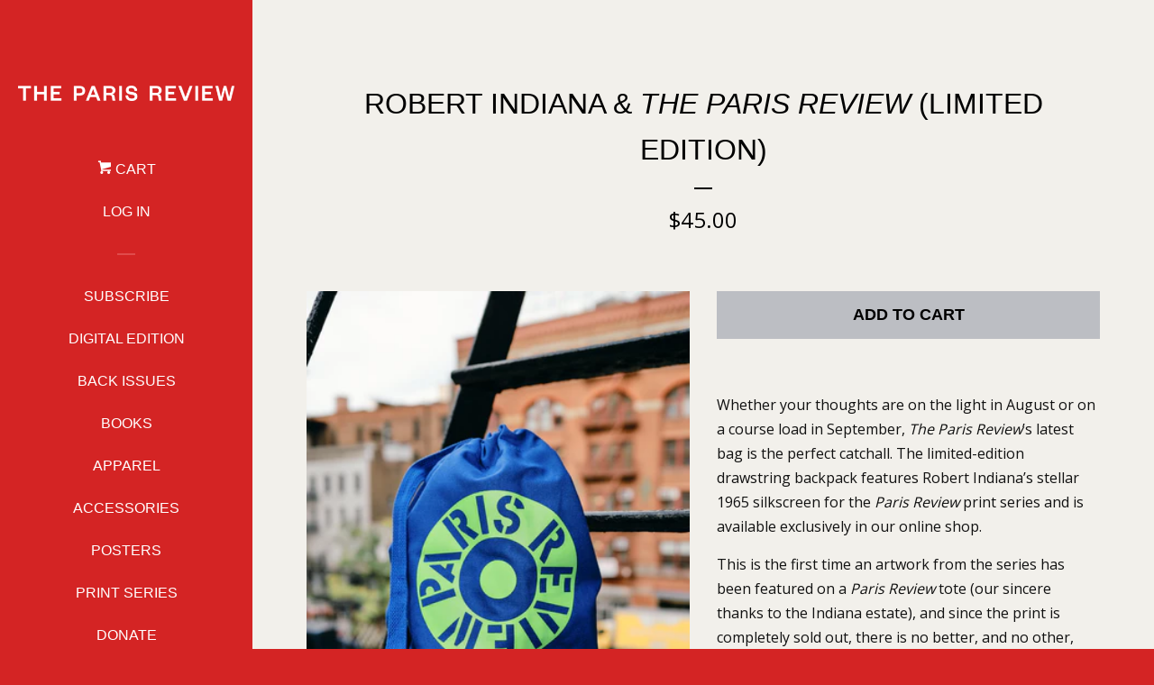

--- FILE ---
content_type: text/html; charset=utf-8
request_url: https://store.theparisreview.org/products/new-limited-edition-bag-robert-indiana-the-paris-review?utm_source=The+Paris+Review+Newsletter&utm_campaign=b7a2e33a99-EMAIL_CAMPAIGN_2019_08_15_06_27&utm_medium=email&utm_term=0_35491ea532-b7a2e33a99-55518725&mc_cid=b7a2e33a99&mc_eid=d83a869fb4
body_size: 19043
content:

<!doctype html>
<!--[if lt IE 7]><html class="no-js lt-ie9 lt-ie8 lt-ie7" lang="en"> <![endif]-->
<!--[if IE 7]><html class="no-js lt-ie9 lt-ie8" lang="en"> <![endif]-->
<!--[if IE 8]><html class="no-js lt-ie9" lang="en"> <![endif]-->
<!--[if IE 9 ]><html class="ie9 no-js"> <![endif]-->
<!--[if (gt IE 9)|!(IE)]><!--> <html class="no-js"> <!--<![endif]-->
<head>

  <!-- Basic page needs ================================================== -->
  <meta charset="utf-8">
  <meta http-equiv="X-UA-Compatible" content="IE=edge,chrome=1">
  <meta name="google-site-verification" content="RaWrl18Z5XCwgjm6mahSFfLf9nsJ6yoNhw-7b0fCXuQ" />

  
  <link rel="shortcut icon" href="//store.theparisreview.org/cdn/shop/t/5/assets/favicon.png?v=180687626900420326701478019479" type="image/png" />
  

  <!-- Title and description ================================================== -->
  <title>
  Robert Indiana &amp;amp; The Paris Review (Limited Edition)
  </title>

  
  <meta name="description" content="Whether your thoughts are on the light in August or on a course load in September, The Paris Review’s latest bag is the perfect catchall. The limited-edition drawstring backpack features Robert Indiana’s stellar 1965 silkscreen for the Paris Review print series and is available exclusively in our online shop. This is t">
  

  <!-- Product meta ================================================== -->
  

  <meta property="og:type" content="product">
  <meta property="og:title" content="Robert Indiana &amp; The Paris Review (Limited Edition)">
  
  <meta property="og:image" content="http://store.theparisreview.org/cdn/shop/files/SRossi_TPR_231106_77_grande.jpg?v=1699571275">
  <meta property="og:image:secure_url" content="https://store.theparisreview.org/cdn/shop/files/SRossi_TPR_231106_77_grande.jpg?v=1699571275">
  
  <meta property="og:image" content="http://store.theparisreview.org/cdn/shop/files/SRossi_TPR_231106_78_grande.jpg?v=1699571274">
  <meta property="og:image:secure_url" content="https://store.theparisreview.org/cdn/shop/files/SRossi_TPR_231106_78_grande.jpg?v=1699571274">
  
  <meta property="og:price:amount" content="45.00">
  <meta property="og:price:currency" content="USD">


  <meta property="og:description" content="Whether your thoughts are on the light in August or on a course load in September, The Paris Review’s latest bag is the perfect catchall. The limited-edition drawstring backpack features Robert Indiana’s stellar 1965 silkscreen for the Paris Review print series and is available exclusively in our online shop. This is t">

  <meta property="og:url" content="https://store.theparisreview.org/products/new-limited-edition-bag-robert-indiana-the-paris-review">
  <meta property="og:site_name" content="The Paris Review">

  



  <meta name="twitter:site" content="@">


  <meta name="twitter:card" content="product">
  <meta name="twitter:title" content="Robert Indiana & <i>The Paris Review</i> (Limited Edition)">
  <meta name="twitter:description" content="Whether your thoughts are on the light in August or on a course load in September, The Paris Review’s latest bag is the perfect catchall. The limited-edition drawstring backpack features Robert Indiana’s stellar 1965 silkscreen for the Paris Review print series and is available exclusively in our online shop. This is the first time an artwork from the series has been featured on a Paris Review tote (our sincere thanks to the Indiana estate), and since the print is completely sold out, there is no better, and no other, way to bring home this piece of the magazine’s history. The bag is sturdy canvas duck with poly web straps and is 10&quot;w x 16&quot;h, with plenty of room for your gym shoes, a towel, and a book, or your lit crit 101 reading list. Whatever your cargo, the draw-top bag">
  <meta name="twitter:image" content="https://store.theparisreview.org/cdn/shop/files/SRossi_TPR_231106_77_medium.jpg?v=1699571275">
  <meta name="twitter:image:width" content="240">
  <meta name="twitter:image:height" content="240">
  <meta name="twitter:label1" content="Price">
  <meta name="twitter:data1" content="$45.00 USD">
  
  <meta name="twitter:label2" content="Brand">
  <meta name="twitter:data2" content="The Paris Review">
  



  <!-- Helpers ================================================== -->
  <link rel="canonical" href="https://store.theparisreview.org/products/new-limited-edition-bag-robert-indiana-the-paris-review">
  <meta name="viewport" content="width=device-width, initial-scale=1">

  
    <!-- Ajaxify Cart Plugin ================================================== -->
    <link href="//store.theparisreview.org/cdn/shop/t/5/assets/ajaxify.scss.css?v=125799046330478647641725564545" rel="stylesheet" type="text/css" media="all" />
  

  <!-- CSS ================================================== -->
  <link href="//store.theparisreview.org/cdn/shop/t/5/assets/timber.scss.css?v=29644432429687725041725564545" rel="stylesheet" type="text/css" media="all" />
  
  
  
  <link href="//fonts.googleapis.com/css?family=Open+Sans:400,700" rel="stylesheet" type="text/css" media="all" />




  <!-- Header hook for plugins ================================================== -->
  <script>window.performance && window.performance.mark && window.performance.mark('shopify.content_for_header.start');</script><meta id="shopify-digital-wallet" name="shopify-digital-wallet" content="/534582/digital_wallets/dialog">
<meta name="shopify-checkout-api-token" content="9db2a7100c764312fbad25f2919576c0">
<meta id="in-context-paypal-metadata" data-shop-id="534582" data-venmo-supported="false" data-environment="production" data-locale="en_US" data-paypal-v4="true" data-currency="USD">
<link rel="alternate" type="application/json+oembed" href="https://store.theparisreview.org/products/new-limited-edition-bag-robert-indiana-the-paris-review.oembed">
<script async="async" src="/checkouts/internal/preloads.js?locale=en-US"></script>
<link rel="preconnect" href="https://shop.app" crossorigin="anonymous">
<script async="async" src="https://shop.app/checkouts/internal/preloads.js?locale=en-US&shop_id=534582" crossorigin="anonymous"></script>
<script id="apple-pay-shop-capabilities" type="application/json">{"shopId":534582,"countryCode":"US","currencyCode":"USD","merchantCapabilities":["supports3DS"],"merchantId":"gid:\/\/shopify\/Shop\/534582","merchantName":"The Paris Review","requiredBillingContactFields":["postalAddress","email"],"requiredShippingContactFields":["postalAddress","email"],"shippingType":"shipping","supportedNetworks":["visa","masterCard","amex","discover","elo","jcb"],"total":{"type":"pending","label":"The Paris Review","amount":"1.00"},"shopifyPaymentsEnabled":true,"supportsSubscriptions":true}</script>
<script id="shopify-features" type="application/json">{"accessToken":"9db2a7100c764312fbad25f2919576c0","betas":["rich-media-storefront-analytics"],"domain":"store.theparisreview.org","predictiveSearch":true,"shopId":534582,"locale":"en"}</script>
<script>var Shopify = Shopify || {};
Shopify.shop = "theparisreview.myshopify.com";
Shopify.locale = "en";
Shopify.currency = {"active":"USD","rate":"1.0"};
Shopify.country = "US";
Shopify.theme = {"name":"tpr-new-tierradev-myshopify-com-pop - LIVE","id":29909121,"schema_name":null,"schema_version":null,"theme_store_id":null,"role":"main"};
Shopify.theme.handle = "null";
Shopify.theme.style = {"id":null,"handle":null};
Shopify.cdnHost = "store.theparisreview.org/cdn";
Shopify.routes = Shopify.routes || {};
Shopify.routes.root = "/";</script>
<script type="module">!function(o){(o.Shopify=o.Shopify||{}).modules=!0}(window);</script>
<script>!function(o){function n(){var o=[];function n(){o.push(Array.prototype.slice.apply(arguments))}return n.q=o,n}var t=o.Shopify=o.Shopify||{};t.loadFeatures=n(),t.autoloadFeatures=n()}(window);</script>
<script>
  window.ShopifyPay = window.ShopifyPay || {};
  window.ShopifyPay.apiHost = "shop.app\/pay";
  window.ShopifyPay.redirectState = null;
</script>
<script id="shop-js-analytics" type="application/json">{"pageType":"product"}</script>
<script defer="defer" async type="module" src="//store.theparisreview.org/cdn/shopifycloud/shop-js/modules/v2/client.init-shop-cart-sync_WVOgQShq.en.esm.js"></script>
<script defer="defer" async type="module" src="//store.theparisreview.org/cdn/shopifycloud/shop-js/modules/v2/chunk.common_C_13GLB1.esm.js"></script>
<script defer="defer" async type="module" src="//store.theparisreview.org/cdn/shopifycloud/shop-js/modules/v2/chunk.modal_CLfMGd0m.esm.js"></script>
<script type="module">
  await import("//store.theparisreview.org/cdn/shopifycloud/shop-js/modules/v2/client.init-shop-cart-sync_WVOgQShq.en.esm.js");
await import("//store.theparisreview.org/cdn/shopifycloud/shop-js/modules/v2/chunk.common_C_13GLB1.esm.js");
await import("//store.theparisreview.org/cdn/shopifycloud/shop-js/modules/v2/chunk.modal_CLfMGd0m.esm.js");

  window.Shopify.SignInWithShop?.initShopCartSync?.({"fedCMEnabled":true,"windoidEnabled":true});

</script>
<script>
  window.Shopify = window.Shopify || {};
  if (!window.Shopify.featureAssets) window.Shopify.featureAssets = {};
  window.Shopify.featureAssets['shop-js'] = {"shop-cart-sync":["modules/v2/client.shop-cart-sync_DuR37GeY.en.esm.js","modules/v2/chunk.common_C_13GLB1.esm.js","modules/v2/chunk.modal_CLfMGd0m.esm.js"],"init-fed-cm":["modules/v2/client.init-fed-cm_BucUoe6W.en.esm.js","modules/v2/chunk.common_C_13GLB1.esm.js","modules/v2/chunk.modal_CLfMGd0m.esm.js"],"shop-toast-manager":["modules/v2/client.shop-toast-manager_B0JfrpKj.en.esm.js","modules/v2/chunk.common_C_13GLB1.esm.js","modules/v2/chunk.modal_CLfMGd0m.esm.js"],"init-shop-cart-sync":["modules/v2/client.init-shop-cart-sync_WVOgQShq.en.esm.js","modules/v2/chunk.common_C_13GLB1.esm.js","modules/v2/chunk.modal_CLfMGd0m.esm.js"],"shop-button":["modules/v2/client.shop-button_B_U3bv27.en.esm.js","modules/v2/chunk.common_C_13GLB1.esm.js","modules/v2/chunk.modal_CLfMGd0m.esm.js"],"init-windoid":["modules/v2/client.init-windoid_DuP9q_di.en.esm.js","modules/v2/chunk.common_C_13GLB1.esm.js","modules/v2/chunk.modal_CLfMGd0m.esm.js"],"shop-cash-offers":["modules/v2/client.shop-cash-offers_BmULhtno.en.esm.js","modules/v2/chunk.common_C_13GLB1.esm.js","modules/v2/chunk.modal_CLfMGd0m.esm.js"],"pay-button":["modules/v2/client.pay-button_CrPSEbOK.en.esm.js","modules/v2/chunk.common_C_13GLB1.esm.js","modules/v2/chunk.modal_CLfMGd0m.esm.js"],"init-customer-accounts":["modules/v2/client.init-customer-accounts_jNk9cPYQ.en.esm.js","modules/v2/client.shop-login-button_DJ5ldayH.en.esm.js","modules/v2/chunk.common_C_13GLB1.esm.js","modules/v2/chunk.modal_CLfMGd0m.esm.js"],"avatar":["modules/v2/client.avatar_BTnouDA3.en.esm.js"],"checkout-modal":["modules/v2/client.checkout-modal_pBPyh9w8.en.esm.js","modules/v2/chunk.common_C_13GLB1.esm.js","modules/v2/chunk.modal_CLfMGd0m.esm.js"],"init-shop-for-new-customer-accounts":["modules/v2/client.init-shop-for-new-customer-accounts_BUoCy7a5.en.esm.js","modules/v2/client.shop-login-button_DJ5ldayH.en.esm.js","modules/v2/chunk.common_C_13GLB1.esm.js","modules/v2/chunk.modal_CLfMGd0m.esm.js"],"init-customer-accounts-sign-up":["modules/v2/client.init-customer-accounts-sign-up_CnczCz9H.en.esm.js","modules/v2/client.shop-login-button_DJ5ldayH.en.esm.js","modules/v2/chunk.common_C_13GLB1.esm.js","modules/v2/chunk.modal_CLfMGd0m.esm.js"],"init-shop-email-lookup-coordinator":["modules/v2/client.init-shop-email-lookup-coordinator_CzjY5t9o.en.esm.js","modules/v2/chunk.common_C_13GLB1.esm.js","modules/v2/chunk.modal_CLfMGd0m.esm.js"],"shop-follow-button":["modules/v2/client.shop-follow-button_CsYC63q7.en.esm.js","modules/v2/chunk.common_C_13GLB1.esm.js","modules/v2/chunk.modal_CLfMGd0m.esm.js"],"shop-login-button":["modules/v2/client.shop-login-button_DJ5ldayH.en.esm.js","modules/v2/chunk.common_C_13GLB1.esm.js","modules/v2/chunk.modal_CLfMGd0m.esm.js"],"shop-login":["modules/v2/client.shop-login_B9ccPdmx.en.esm.js","modules/v2/chunk.common_C_13GLB1.esm.js","modules/v2/chunk.modal_CLfMGd0m.esm.js"],"lead-capture":["modules/v2/client.lead-capture_D0K_KgYb.en.esm.js","modules/v2/chunk.common_C_13GLB1.esm.js","modules/v2/chunk.modal_CLfMGd0m.esm.js"],"payment-terms":["modules/v2/client.payment-terms_BWmiNN46.en.esm.js","modules/v2/chunk.common_C_13GLB1.esm.js","modules/v2/chunk.modal_CLfMGd0m.esm.js"]};
</script>
<script>(function() {
  var isLoaded = false;
  function asyncLoad() {
    if (isLoaded) return;
    isLoaded = true;
    var urls = ["https:\/\/d3p29gcwgas9m8.cloudfront.net\/assets\/js\/index.js?shop=theparisreview.myshopify.com","https:\/\/chimpstatic.com\/mcjs-connected\/js\/users\/b6c161007733f0d4c084f3fde\/88eb141817d6ddc1a1897309f.js?shop=theparisreview.myshopify.com"];
    for (var i = 0; i < urls.length; i++) {
      var s = document.createElement('script');
      s.type = 'text/javascript';
      s.async = true;
      s.src = urls[i];
      var x = document.getElementsByTagName('script')[0];
      x.parentNode.insertBefore(s, x);
    }
  };
  if(window.attachEvent) {
    window.attachEvent('onload', asyncLoad);
  } else {
    window.addEventListener('load', asyncLoad, false);
  }
})();</script>
<script id="__st">var __st={"a":534582,"offset":-18000,"reqid":"a4cd8390-40e5-4a2a-b93b-461c0589218a-1769562250","pageurl":"store.theparisreview.org\/products\/new-limited-edition-bag-robert-indiana-the-paris-review?utm_source=The+Paris+Review+Newsletter\u0026utm_campaign=b7a2e33a99-EMAIL_CAMPAIGN_2019_08_15_06_27\u0026utm_medium=email\u0026utm_term=0_35491ea532-b7a2e33a99-55518725\u0026mc_cid=b7a2e33a99\u0026mc_eid=d83a869fb4","u":"742e4e7b70f2","p":"product","rtyp":"product","rid":3987632160847};</script>
<script>window.ShopifyPaypalV4VisibilityTracking = true;</script>
<script id="captcha-bootstrap">!function(){'use strict';const t='contact',e='account',n='new_comment',o=[[t,t],['blogs',n],['comments',n],[t,'customer']],c=[[e,'customer_login'],[e,'guest_login'],[e,'recover_customer_password'],[e,'create_customer']],r=t=>t.map((([t,e])=>`form[action*='/${t}']:not([data-nocaptcha='true']) input[name='form_type'][value='${e}']`)).join(','),a=t=>()=>t?[...document.querySelectorAll(t)].map((t=>t.form)):[];function s(){const t=[...o],e=r(t);return a(e)}const i='password',u='form_key',d=['recaptcha-v3-token','g-recaptcha-response','h-captcha-response',i],f=()=>{try{return window.sessionStorage}catch{return}},m='__shopify_v',_=t=>t.elements[u];function p(t,e,n=!1){try{const o=window.sessionStorage,c=JSON.parse(o.getItem(e)),{data:r}=function(t){const{data:e,action:n}=t;return t[m]||n?{data:e,action:n}:{data:t,action:n}}(c);for(const[e,n]of Object.entries(r))t.elements[e]&&(t.elements[e].value=n);n&&o.removeItem(e)}catch(o){console.error('form repopulation failed',{error:o})}}const l='form_type',E='cptcha';function T(t){t.dataset[E]=!0}const w=window,h=w.document,L='Shopify',v='ce_forms',y='captcha';let A=!1;((t,e)=>{const n=(g='f06e6c50-85a8-45c8-87d0-21a2b65856fe',I='https://cdn.shopify.com/shopifycloud/storefront-forms-hcaptcha/ce_storefront_forms_captcha_hcaptcha.v1.5.2.iife.js',D={infoText:'Protected by hCaptcha',privacyText:'Privacy',termsText:'Terms'},(t,e,n)=>{const o=w[L][v],c=o.bindForm;if(c)return c(t,g,e,D).then(n);var r;o.q.push([[t,g,e,D],n]),r=I,A||(h.body.append(Object.assign(h.createElement('script'),{id:'captcha-provider',async:!0,src:r})),A=!0)});var g,I,D;w[L]=w[L]||{},w[L][v]=w[L][v]||{},w[L][v].q=[],w[L][y]=w[L][y]||{},w[L][y].protect=function(t,e){n(t,void 0,e),T(t)},Object.freeze(w[L][y]),function(t,e,n,w,h,L){const[v,y,A,g]=function(t,e,n){const i=e?o:[],u=t?c:[],d=[...i,...u],f=r(d),m=r(i),_=r(d.filter((([t,e])=>n.includes(e))));return[a(f),a(m),a(_),s()]}(w,h,L),I=t=>{const e=t.target;return e instanceof HTMLFormElement?e:e&&e.form},D=t=>v().includes(t);t.addEventListener('submit',(t=>{const e=I(t);if(!e)return;const n=D(e)&&!e.dataset.hcaptchaBound&&!e.dataset.recaptchaBound,o=_(e),c=g().includes(e)&&(!o||!o.value);(n||c)&&t.preventDefault(),c&&!n&&(function(t){try{if(!f())return;!function(t){const e=f();if(!e)return;const n=_(t);if(!n)return;const o=n.value;o&&e.removeItem(o)}(t);const e=Array.from(Array(32),(()=>Math.random().toString(36)[2])).join('');!function(t,e){_(t)||t.append(Object.assign(document.createElement('input'),{type:'hidden',name:u})),t.elements[u].value=e}(t,e),function(t,e){const n=f();if(!n)return;const o=[...t.querySelectorAll(`input[type='${i}']`)].map((({name:t})=>t)),c=[...d,...o],r={};for(const[a,s]of new FormData(t).entries())c.includes(a)||(r[a]=s);n.setItem(e,JSON.stringify({[m]:1,action:t.action,data:r}))}(t,e)}catch(e){console.error('failed to persist form',e)}}(e),e.submit())}));const S=(t,e)=>{t&&!t.dataset[E]&&(n(t,e.some((e=>e===t))),T(t))};for(const o of['focusin','change'])t.addEventListener(o,(t=>{const e=I(t);D(e)&&S(e,y())}));const B=e.get('form_key'),M=e.get(l),P=B&&M;t.addEventListener('DOMContentLoaded',(()=>{const t=y();if(P)for(const e of t)e.elements[l].value===M&&p(e,B);[...new Set([...A(),...v().filter((t=>'true'===t.dataset.shopifyCaptcha))])].forEach((e=>S(e,t)))}))}(h,new URLSearchParams(w.location.search),n,t,e,['guest_login'])})(!0,!0)}();</script>
<script integrity="sha256-4kQ18oKyAcykRKYeNunJcIwy7WH5gtpwJnB7kiuLZ1E=" data-source-attribution="shopify.loadfeatures" defer="defer" src="//store.theparisreview.org/cdn/shopifycloud/storefront/assets/storefront/load_feature-a0a9edcb.js" crossorigin="anonymous"></script>
<script crossorigin="anonymous" defer="defer" src="//store.theparisreview.org/cdn/shopifycloud/storefront/assets/shopify_pay/storefront-65b4c6d7.js?v=20250812"></script>
<script data-source-attribution="shopify.dynamic_checkout.dynamic.init">var Shopify=Shopify||{};Shopify.PaymentButton=Shopify.PaymentButton||{isStorefrontPortableWallets:!0,init:function(){window.Shopify.PaymentButton.init=function(){};var t=document.createElement("script");t.src="https://store.theparisreview.org/cdn/shopifycloud/portable-wallets/latest/portable-wallets.en.js",t.type="module",document.head.appendChild(t)}};
</script>
<script data-source-attribution="shopify.dynamic_checkout.buyer_consent">
  function portableWalletsHideBuyerConsent(e){var t=document.getElementById("shopify-buyer-consent"),n=document.getElementById("shopify-subscription-policy-button");t&&n&&(t.classList.add("hidden"),t.setAttribute("aria-hidden","true"),n.removeEventListener("click",e))}function portableWalletsShowBuyerConsent(e){var t=document.getElementById("shopify-buyer-consent"),n=document.getElementById("shopify-subscription-policy-button");t&&n&&(t.classList.remove("hidden"),t.removeAttribute("aria-hidden"),n.addEventListener("click",e))}window.Shopify?.PaymentButton&&(window.Shopify.PaymentButton.hideBuyerConsent=portableWalletsHideBuyerConsent,window.Shopify.PaymentButton.showBuyerConsent=portableWalletsShowBuyerConsent);
</script>
<script data-source-attribution="shopify.dynamic_checkout.cart.bootstrap">document.addEventListener("DOMContentLoaded",(function(){function t(){return document.querySelector("shopify-accelerated-checkout-cart, shopify-accelerated-checkout")}if(t())Shopify.PaymentButton.init();else{new MutationObserver((function(e,n){t()&&(Shopify.PaymentButton.init(),n.disconnect())})).observe(document.body,{childList:!0,subtree:!0})}}));
</script>
<link id="shopify-accelerated-checkout-styles" rel="stylesheet" media="screen" href="https://store.theparisreview.org/cdn/shopifycloud/portable-wallets/latest/accelerated-checkout-backwards-compat.css" crossorigin="anonymous">
<style id="shopify-accelerated-checkout-cart">
        #shopify-buyer-consent {
  margin-top: 1em;
  display: inline-block;
  width: 100%;
}

#shopify-buyer-consent.hidden {
  display: none;
}

#shopify-subscription-policy-button {
  background: none;
  border: none;
  padding: 0;
  text-decoration: underline;
  font-size: inherit;
  cursor: pointer;
}

#shopify-subscription-policy-button::before {
  box-shadow: none;
}

      </style>

<script>window.performance && window.performance.mark && window.performance.mark('shopify.content_for_header.end');</script>

  

<!--[if lt IE 9]>
<script src="//html5shiv.googlecode.com/svn/trunk/html5.js" type="text/javascript"></script>
<script src="//store.theparisreview.org/cdn/shop/t/5/assets/respond.min.js?v=52248677837542619231435331904" type="text/javascript"></script>
<link href="//store.theparisreview.org/cdn/shop/t/5/assets/respond-proxy.html" id="respond-proxy" rel="respond-proxy" />
<link href="//store.theparisreview.org/search?q=c6eccc2e5436f6beba3c6e358600730a" id="respond-redirect" rel="respond-redirect" />
<script src="//store.theparisreview.org/search?q=c6eccc2e5436f6beba3c6e358600730a" type="text/javascript"></script>
<![endif]-->



  
  

  
  <script src="//ajax.googleapis.com/ajax/libs/jquery/1.11.0/jquery.min.js" type="text/javascript"></script>
  <script src="//store.theparisreview.org/cdn/shop/t/5/assets/modernizr.min.js?v=520786850485634651435331904" type="text/javascript"></script>

<!-- Twitter universal website tag code -->
<script>
!function(e,t,n,s,u,a){e.twq||(s=e.twq=function(){s.exe?s.exe.apply(s,arguments):s.queue.push(arguments);
},s.version='1.1',s.queue=[],u=t.createElement(n),u.async=!0,u.src='//static.ads-twitter.com/uwt.js',
a=t.getElementsByTagName(n)[0],a.parentNode.insertBefore(u,a))}(window,document,'script');
// Insert Twitter Pixel ID and Standard Event data below
twq('init','nyxp9');
twq('track','PageView');
</script>
<!-- End Twitter universal website tag code -->
  
<!-- BEGIN app block: shopify://apps/cbb-shipping-rates/blocks/app-embed-block/de9da91b-8d51-4359-81df-b8b0288464c7 --><script>
    window.codeblackbelt = window.codeblackbelt || {};
    window.codeblackbelt.shop = window.codeblackbelt.shop || 'theparisreview.myshopify.com';
    </script><script src="//cdn.codeblackbelt.com/widgets/shipping-rates-calculator-plus/main.min.js?version=2026012720-0500" async></script>
<!-- END app block --><link href="https://monorail-edge.shopifysvc.com" rel="dns-prefetch">
<script>(function(){if ("sendBeacon" in navigator && "performance" in window) {try {var session_token_from_headers = performance.getEntriesByType('navigation')[0].serverTiming.find(x => x.name == '_s').description;} catch {var session_token_from_headers = undefined;}var session_cookie_matches = document.cookie.match(/_shopify_s=([^;]*)/);var session_token_from_cookie = session_cookie_matches && session_cookie_matches.length === 2 ? session_cookie_matches[1] : "";var session_token = session_token_from_headers || session_token_from_cookie || "";function handle_abandonment_event(e) {var entries = performance.getEntries().filter(function(entry) {return /monorail-edge.shopifysvc.com/.test(entry.name);});if (!window.abandonment_tracked && entries.length === 0) {window.abandonment_tracked = true;var currentMs = Date.now();var navigation_start = performance.timing.navigationStart;var payload = {shop_id: 534582,url: window.location.href,navigation_start,duration: currentMs - navigation_start,session_token,page_type: "product"};window.navigator.sendBeacon("https://monorail-edge.shopifysvc.com/v1/produce", JSON.stringify({schema_id: "online_store_buyer_site_abandonment/1.1",payload: payload,metadata: {event_created_at_ms: currentMs,event_sent_at_ms: currentMs}}));}}window.addEventListener('pagehide', handle_abandonment_event);}}());</script>
<script id="web-pixels-manager-setup">(function e(e,d,r,n,o){if(void 0===o&&(o={}),!Boolean(null===(a=null===(i=window.Shopify)||void 0===i?void 0:i.analytics)||void 0===a?void 0:a.replayQueue)){var i,a;window.Shopify=window.Shopify||{};var t=window.Shopify;t.analytics=t.analytics||{};var s=t.analytics;s.replayQueue=[],s.publish=function(e,d,r){return s.replayQueue.push([e,d,r]),!0};try{self.performance.mark("wpm:start")}catch(e){}var l=function(){var e={modern:/Edge?\/(1{2}[4-9]|1[2-9]\d|[2-9]\d{2}|\d{4,})\.\d+(\.\d+|)|Firefox\/(1{2}[4-9]|1[2-9]\d|[2-9]\d{2}|\d{4,})\.\d+(\.\d+|)|Chrom(ium|e)\/(9{2}|\d{3,})\.\d+(\.\d+|)|(Maci|X1{2}).+ Version\/(15\.\d+|(1[6-9]|[2-9]\d|\d{3,})\.\d+)([,.]\d+|)( \(\w+\)|)( Mobile\/\w+|) Safari\/|Chrome.+OPR\/(9{2}|\d{3,})\.\d+\.\d+|(CPU[ +]OS|iPhone[ +]OS|CPU[ +]iPhone|CPU IPhone OS|CPU iPad OS)[ +]+(15[._]\d+|(1[6-9]|[2-9]\d|\d{3,})[._]\d+)([._]\d+|)|Android:?[ /-](13[3-9]|1[4-9]\d|[2-9]\d{2}|\d{4,})(\.\d+|)(\.\d+|)|Android.+Firefox\/(13[5-9]|1[4-9]\d|[2-9]\d{2}|\d{4,})\.\d+(\.\d+|)|Android.+Chrom(ium|e)\/(13[3-9]|1[4-9]\d|[2-9]\d{2}|\d{4,})\.\d+(\.\d+|)|SamsungBrowser\/([2-9]\d|\d{3,})\.\d+/,legacy:/Edge?\/(1[6-9]|[2-9]\d|\d{3,})\.\d+(\.\d+|)|Firefox\/(5[4-9]|[6-9]\d|\d{3,})\.\d+(\.\d+|)|Chrom(ium|e)\/(5[1-9]|[6-9]\d|\d{3,})\.\d+(\.\d+|)([\d.]+$|.*Safari\/(?![\d.]+ Edge\/[\d.]+$))|(Maci|X1{2}).+ Version\/(10\.\d+|(1[1-9]|[2-9]\d|\d{3,})\.\d+)([,.]\d+|)( \(\w+\)|)( Mobile\/\w+|) Safari\/|Chrome.+OPR\/(3[89]|[4-9]\d|\d{3,})\.\d+\.\d+|(CPU[ +]OS|iPhone[ +]OS|CPU[ +]iPhone|CPU IPhone OS|CPU iPad OS)[ +]+(10[._]\d+|(1[1-9]|[2-9]\d|\d{3,})[._]\d+)([._]\d+|)|Android:?[ /-](13[3-9]|1[4-9]\d|[2-9]\d{2}|\d{4,})(\.\d+|)(\.\d+|)|Mobile Safari.+OPR\/([89]\d|\d{3,})\.\d+\.\d+|Android.+Firefox\/(13[5-9]|1[4-9]\d|[2-9]\d{2}|\d{4,})\.\d+(\.\d+|)|Android.+Chrom(ium|e)\/(13[3-9]|1[4-9]\d|[2-9]\d{2}|\d{4,})\.\d+(\.\d+|)|Android.+(UC? ?Browser|UCWEB|U3)[ /]?(15\.([5-9]|\d{2,})|(1[6-9]|[2-9]\d|\d{3,})\.\d+)\.\d+|SamsungBrowser\/(5\.\d+|([6-9]|\d{2,})\.\d+)|Android.+MQ{2}Browser\/(14(\.(9|\d{2,})|)|(1[5-9]|[2-9]\d|\d{3,})(\.\d+|))(\.\d+|)|K[Aa][Ii]OS\/(3\.\d+|([4-9]|\d{2,})\.\d+)(\.\d+|)/},d=e.modern,r=e.legacy,n=navigator.userAgent;return n.match(d)?"modern":n.match(r)?"legacy":"unknown"}(),u="modern"===l?"modern":"legacy",c=(null!=n?n:{modern:"",legacy:""})[u],f=function(e){return[e.baseUrl,"/wpm","/b",e.hashVersion,"modern"===e.buildTarget?"m":"l",".js"].join("")}({baseUrl:d,hashVersion:r,buildTarget:u}),m=function(e){var d=e.version,r=e.bundleTarget,n=e.surface,o=e.pageUrl,i=e.monorailEndpoint;return{emit:function(e){var a=e.status,t=e.errorMsg,s=(new Date).getTime(),l=JSON.stringify({metadata:{event_sent_at_ms:s},events:[{schema_id:"web_pixels_manager_load/3.1",payload:{version:d,bundle_target:r,page_url:o,status:a,surface:n,error_msg:t},metadata:{event_created_at_ms:s}}]});if(!i)return console&&console.warn&&console.warn("[Web Pixels Manager] No Monorail endpoint provided, skipping logging."),!1;try{return self.navigator.sendBeacon.bind(self.navigator)(i,l)}catch(e){}var u=new XMLHttpRequest;try{return u.open("POST",i,!0),u.setRequestHeader("Content-Type","text/plain"),u.send(l),!0}catch(e){return console&&console.warn&&console.warn("[Web Pixels Manager] Got an unhandled error while logging to Monorail."),!1}}}}({version:r,bundleTarget:l,surface:e.surface,pageUrl:self.location.href,monorailEndpoint:e.monorailEndpoint});try{o.browserTarget=l,function(e){var d=e.src,r=e.async,n=void 0===r||r,o=e.onload,i=e.onerror,a=e.sri,t=e.scriptDataAttributes,s=void 0===t?{}:t,l=document.createElement("script"),u=document.querySelector("head"),c=document.querySelector("body");if(l.async=n,l.src=d,a&&(l.integrity=a,l.crossOrigin="anonymous"),s)for(var f in s)if(Object.prototype.hasOwnProperty.call(s,f))try{l.dataset[f]=s[f]}catch(e){}if(o&&l.addEventListener("load",o),i&&l.addEventListener("error",i),u)u.appendChild(l);else{if(!c)throw new Error("Did not find a head or body element to append the script");c.appendChild(l)}}({src:f,async:!0,onload:function(){if(!function(){var e,d;return Boolean(null===(d=null===(e=window.Shopify)||void 0===e?void 0:e.analytics)||void 0===d?void 0:d.initialized)}()){var d=window.webPixelsManager.init(e)||void 0;if(d){var r=window.Shopify.analytics;r.replayQueue.forEach((function(e){var r=e[0],n=e[1],o=e[2];d.publishCustomEvent(r,n,o)})),r.replayQueue=[],r.publish=d.publishCustomEvent,r.visitor=d.visitor,r.initialized=!0}}},onerror:function(){return m.emit({status:"failed",errorMsg:"".concat(f," has failed to load")})},sri:function(e){var d=/^sha384-[A-Za-z0-9+/=]+$/;return"string"==typeof e&&d.test(e)}(c)?c:"",scriptDataAttributes:o}),m.emit({status:"loading"})}catch(e){m.emit({status:"failed",errorMsg:(null==e?void 0:e.message)||"Unknown error"})}}})({shopId: 534582,storefrontBaseUrl: "https://store.theparisreview.org",extensionsBaseUrl: "https://extensions.shopifycdn.com/cdn/shopifycloud/web-pixels-manager",monorailEndpoint: "https://monorail-edge.shopifysvc.com/unstable/produce_batch",surface: "storefront-renderer",enabledBetaFlags: ["2dca8a86"],webPixelsConfigList: [{"id":"340295759","configuration":"{\"config\":\"{\\\"pixel_id\\\":\\\"G-49QR5957YH\\\",\\\"gtag_events\\\":[{\\\"type\\\":\\\"purchase\\\",\\\"action_label\\\":\\\"G-49QR5957YH\\\"},{\\\"type\\\":\\\"page_view\\\",\\\"action_label\\\":\\\"G-49QR5957YH\\\"},{\\\"type\\\":\\\"view_item\\\",\\\"action_label\\\":\\\"G-49QR5957YH\\\"},{\\\"type\\\":\\\"search\\\",\\\"action_label\\\":\\\"G-49QR5957YH\\\"},{\\\"type\\\":\\\"add_to_cart\\\",\\\"action_label\\\":\\\"G-49QR5957YH\\\"},{\\\"type\\\":\\\"begin_checkout\\\",\\\"action_label\\\":\\\"G-49QR5957YH\\\"},{\\\"type\\\":\\\"add_payment_info\\\",\\\"action_label\\\":\\\"G-49QR5957YH\\\"}],\\\"enable_monitoring_mode\\\":false}\"}","eventPayloadVersion":"v1","runtimeContext":"OPEN","scriptVersion":"b2a88bafab3e21179ed38636efcd8a93","type":"APP","apiClientId":1780363,"privacyPurposes":[],"dataSharingAdjustments":{"protectedCustomerApprovalScopes":["read_customer_address","read_customer_email","read_customer_name","read_customer_personal_data","read_customer_phone"]}},{"id":"108724303","configuration":"{\"pixel_id\":\"795924367652573\",\"pixel_type\":\"facebook_pixel\",\"metaapp_system_user_token\":\"-\"}","eventPayloadVersion":"v1","runtimeContext":"OPEN","scriptVersion":"ca16bc87fe92b6042fbaa3acc2fbdaa6","type":"APP","apiClientId":2329312,"privacyPurposes":["ANALYTICS","MARKETING","SALE_OF_DATA"],"dataSharingAdjustments":{"protectedCustomerApprovalScopes":["read_customer_address","read_customer_email","read_customer_name","read_customer_personal_data","read_customer_phone"]}},{"id":"55640143","eventPayloadVersion":"v1","runtimeContext":"LAX","scriptVersion":"1","type":"CUSTOM","privacyPurposes":["MARKETING"],"name":"Meta pixel (migrated)"},{"id":"shopify-app-pixel","configuration":"{}","eventPayloadVersion":"v1","runtimeContext":"STRICT","scriptVersion":"0450","apiClientId":"shopify-pixel","type":"APP","privacyPurposes":["ANALYTICS","MARKETING"]},{"id":"shopify-custom-pixel","eventPayloadVersion":"v1","runtimeContext":"LAX","scriptVersion":"0450","apiClientId":"shopify-pixel","type":"CUSTOM","privacyPurposes":["ANALYTICS","MARKETING"]}],isMerchantRequest: false,initData: {"shop":{"name":"The Paris Review","paymentSettings":{"currencyCode":"USD"},"myshopifyDomain":"theparisreview.myshopify.com","countryCode":"US","storefrontUrl":"https:\/\/store.theparisreview.org"},"customer":null,"cart":null,"checkout":null,"productVariants":[{"price":{"amount":45.0,"currencyCode":"USD"},"product":{"title":"Robert Indiana \u0026 \u003ci\u003eThe Paris Review\u003c\/i\u003e (Limited Edition)","vendor":"The Paris Review","id":"3987632160847","untranslatedTitle":"Robert Indiana \u0026 \u003ci\u003eThe Paris Review\u003c\/i\u003e (Limited Edition)","url":"\/products\/new-limited-edition-bag-robert-indiana-the-paris-review","type":"Tote Bag"},"id":"29713133207631","image":{"src":"\/\/store.theparisreview.org\/cdn\/shop\/files\/SRossi_TPR_231106_77.jpg?v=1699571275"},"sku":"INDTOTE","title":"Default Title","untranslatedTitle":"Default Title"}],"purchasingCompany":null},},"https://store.theparisreview.org/cdn","fcfee988w5aeb613cpc8e4bc33m6693e112",{"modern":"","legacy":""},{"shopId":"534582","storefrontBaseUrl":"https:\/\/store.theparisreview.org","extensionBaseUrl":"https:\/\/extensions.shopifycdn.com\/cdn\/shopifycloud\/web-pixels-manager","surface":"storefront-renderer","enabledBetaFlags":"[\"2dca8a86\"]","isMerchantRequest":"false","hashVersion":"fcfee988w5aeb613cpc8e4bc33m6693e112","publish":"custom","events":"[[\"page_viewed\",{}],[\"product_viewed\",{\"productVariant\":{\"price\":{\"amount\":45.0,\"currencyCode\":\"USD\"},\"product\":{\"title\":\"Robert Indiana \u0026 \u003ci\u003eThe Paris Review\u003c\/i\u003e (Limited Edition)\",\"vendor\":\"The Paris Review\",\"id\":\"3987632160847\",\"untranslatedTitle\":\"Robert Indiana \u0026 \u003ci\u003eThe Paris Review\u003c\/i\u003e (Limited Edition)\",\"url\":\"\/products\/new-limited-edition-bag-robert-indiana-the-paris-review\",\"type\":\"Tote Bag\"},\"id\":\"29713133207631\",\"image\":{\"src\":\"\/\/store.theparisreview.org\/cdn\/shop\/files\/SRossi_TPR_231106_77.jpg?v=1699571275\"},\"sku\":\"INDTOTE\",\"title\":\"Default Title\",\"untranslatedTitle\":\"Default Title\"}}]]"});</script><script>
  window.ShopifyAnalytics = window.ShopifyAnalytics || {};
  window.ShopifyAnalytics.meta = window.ShopifyAnalytics.meta || {};
  window.ShopifyAnalytics.meta.currency = 'USD';
  var meta = {"product":{"id":3987632160847,"gid":"gid:\/\/shopify\/Product\/3987632160847","vendor":"The Paris Review","type":"Tote Bag","handle":"new-limited-edition-bag-robert-indiana-the-paris-review","variants":[{"id":29713133207631,"price":4500,"name":"Robert Indiana \u0026 \u003ci\u003eThe Paris Review\u003c\/i\u003e (Limited Edition)","public_title":null,"sku":"INDTOTE"}],"remote":false},"page":{"pageType":"product","resourceType":"product","resourceId":3987632160847,"requestId":"a4cd8390-40e5-4a2a-b93b-461c0589218a-1769562250"}};
  for (var attr in meta) {
    window.ShopifyAnalytics.meta[attr] = meta[attr];
  }
</script>
<script class="analytics">
  (function () {
    var customDocumentWrite = function(content) {
      var jquery = null;

      if (window.jQuery) {
        jquery = window.jQuery;
      } else if (window.Checkout && window.Checkout.$) {
        jquery = window.Checkout.$;
      }

      if (jquery) {
        jquery('body').append(content);
      }
    };

    var hasLoggedConversion = function(token) {
      if (token) {
        return document.cookie.indexOf('loggedConversion=' + token) !== -1;
      }
      return false;
    }

    var setCookieIfConversion = function(token) {
      if (token) {
        var twoMonthsFromNow = new Date(Date.now());
        twoMonthsFromNow.setMonth(twoMonthsFromNow.getMonth() + 2);

        document.cookie = 'loggedConversion=' + token + '; expires=' + twoMonthsFromNow;
      }
    }

    var trekkie = window.ShopifyAnalytics.lib = window.trekkie = window.trekkie || [];
    if (trekkie.integrations) {
      return;
    }
    trekkie.methods = [
      'identify',
      'page',
      'ready',
      'track',
      'trackForm',
      'trackLink'
    ];
    trekkie.factory = function(method) {
      return function() {
        var args = Array.prototype.slice.call(arguments);
        args.unshift(method);
        trekkie.push(args);
        return trekkie;
      };
    };
    for (var i = 0; i < trekkie.methods.length; i++) {
      var key = trekkie.methods[i];
      trekkie[key] = trekkie.factory(key);
    }
    trekkie.load = function(config) {
      trekkie.config = config || {};
      trekkie.config.initialDocumentCookie = document.cookie;
      var first = document.getElementsByTagName('script')[0];
      var script = document.createElement('script');
      script.type = 'text/javascript';
      script.onerror = function(e) {
        var scriptFallback = document.createElement('script');
        scriptFallback.type = 'text/javascript';
        scriptFallback.onerror = function(error) {
                var Monorail = {
      produce: function produce(monorailDomain, schemaId, payload) {
        var currentMs = new Date().getTime();
        var event = {
          schema_id: schemaId,
          payload: payload,
          metadata: {
            event_created_at_ms: currentMs,
            event_sent_at_ms: currentMs
          }
        };
        return Monorail.sendRequest("https://" + monorailDomain + "/v1/produce", JSON.stringify(event));
      },
      sendRequest: function sendRequest(endpointUrl, payload) {
        // Try the sendBeacon API
        if (window && window.navigator && typeof window.navigator.sendBeacon === 'function' && typeof window.Blob === 'function' && !Monorail.isIos12()) {
          var blobData = new window.Blob([payload], {
            type: 'text/plain'
          });

          if (window.navigator.sendBeacon(endpointUrl, blobData)) {
            return true;
          } // sendBeacon was not successful

        } // XHR beacon

        var xhr = new XMLHttpRequest();

        try {
          xhr.open('POST', endpointUrl);
          xhr.setRequestHeader('Content-Type', 'text/plain');
          xhr.send(payload);
        } catch (e) {
          console.log(e);
        }

        return false;
      },
      isIos12: function isIos12() {
        return window.navigator.userAgent.lastIndexOf('iPhone; CPU iPhone OS 12_') !== -1 || window.navigator.userAgent.lastIndexOf('iPad; CPU OS 12_') !== -1;
      }
    };
    Monorail.produce('monorail-edge.shopifysvc.com',
      'trekkie_storefront_load_errors/1.1',
      {shop_id: 534582,
      theme_id: 29909121,
      app_name: "storefront",
      context_url: window.location.href,
      source_url: "//store.theparisreview.org/cdn/s/trekkie.storefront.a804e9514e4efded663580eddd6991fcc12b5451.min.js"});

        };
        scriptFallback.async = true;
        scriptFallback.src = '//store.theparisreview.org/cdn/s/trekkie.storefront.a804e9514e4efded663580eddd6991fcc12b5451.min.js';
        first.parentNode.insertBefore(scriptFallback, first);
      };
      script.async = true;
      script.src = '//store.theparisreview.org/cdn/s/trekkie.storefront.a804e9514e4efded663580eddd6991fcc12b5451.min.js';
      first.parentNode.insertBefore(script, first);
    };
    trekkie.load(
      {"Trekkie":{"appName":"storefront","development":false,"defaultAttributes":{"shopId":534582,"isMerchantRequest":null,"themeId":29909121,"themeCityHash":"2690206574397694543","contentLanguage":"en","currency":"USD","eventMetadataId":"0fbbd547-5226-443c-ba66-42a6aff7d9d4"},"isServerSideCookieWritingEnabled":true,"monorailRegion":"shop_domain","enabledBetaFlags":["65f19447","b5387b81"]},"Session Attribution":{},"S2S":{"facebookCapiEnabled":true,"source":"trekkie-storefront-renderer","apiClientId":580111}}
    );

    var loaded = false;
    trekkie.ready(function() {
      if (loaded) return;
      loaded = true;

      window.ShopifyAnalytics.lib = window.trekkie;

      var originalDocumentWrite = document.write;
      document.write = customDocumentWrite;
      try { window.ShopifyAnalytics.merchantGoogleAnalytics.call(this); } catch(error) {};
      document.write = originalDocumentWrite;

      window.ShopifyAnalytics.lib.page(null,{"pageType":"product","resourceType":"product","resourceId":3987632160847,"requestId":"a4cd8390-40e5-4a2a-b93b-461c0589218a-1769562250","shopifyEmitted":true});

      var match = window.location.pathname.match(/checkouts\/(.+)\/(thank_you|post_purchase)/)
      var token = match? match[1]: undefined;
      if (!hasLoggedConversion(token)) {
        setCookieIfConversion(token);
        window.ShopifyAnalytics.lib.track("Viewed Product",{"currency":"USD","variantId":29713133207631,"productId":3987632160847,"productGid":"gid:\/\/shopify\/Product\/3987632160847","name":"Robert Indiana \u0026 \u003ci\u003eThe Paris Review\u003c\/i\u003e (Limited Edition)","price":"45.00","sku":"INDTOTE","brand":"The Paris Review","variant":null,"category":"Tote Bag","nonInteraction":true,"remote":false},undefined,undefined,{"shopifyEmitted":true});
      window.ShopifyAnalytics.lib.track("monorail:\/\/trekkie_storefront_viewed_product\/1.1",{"currency":"USD","variantId":29713133207631,"productId":3987632160847,"productGid":"gid:\/\/shopify\/Product\/3987632160847","name":"Robert Indiana \u0026 \u003ci\u003eThe Paris Review\u003c\/i\u003e (Limited Edition)","price":"45.00","sku":"INDTOTE","brand":"The Paris Review","variant":null,"category":"Tote Bag","nonInteraction":true,"remote":false,"referer":"https:\/\/store.theparisreview.org\/products\/new-limited-edition-bag-robert-indiana-the-paris-review?utm_source=The+Paris+Review+Newsletter\u0026utm_campaign=b7a2e33a99-EMAIL_CAMPAIGN_2019_08_15_06_27\u0026utm_medium=email\u0026utm_term=0_35491ea532-b7a2e33a99-55518725\u0026mc_cid=b7a2e33a99\u0026mc_eid=d83a869fb4"});
      }
    });


        var eventsListenerScript = document.createElement('script');
        eventsListenerScript.async = true;
        eventsListenerScript.src = "//store.theparisreview.org/cdn/shopifycloud/storefront/assets/shop_events_listener-3da45d37.js";
        document.getElementsByTagName('head')[0].appendChild(eventsListenerScript);

})();</script>
  <script>
  if (!window.ga || (window.ga && typeof window.ga !== 'function')) {
    window.ga = function ga() {
      (window.ga.q = window.ga.q || []).push(arguments);
      if (window.Shopify && window.Shopify.analytics && typeof window.Shopify.analytics.publish === 'function') {
        window.Shopify.analytics.publish("ga_stub_called", {}, {sendTo: "google_osp_migration"});
      }
      console.error("Shopify's Google Analytics stub called with:", Array.from(arguments), "\nSee https://help.shopify.com/manual/promoting-marketing/pixels/pixel-migration#google for more information.");
    };
    if (window.Shopify && window.Shopify.analytics && typeof window.Shopify.analytics.publish === 'function') {
      window.Shopify.analytics.publish("ga_stub_initialized", {}, {sendTo: "google_osp_migration"});
    }
  }
</script>
<script
  defer
  src="https://store.theparisreview.org/cdn/shopifycloud/perf-kit/shopify-perf-kit-3.0.4.min.js"
  data-application="storefront-renderer"
  data-shop-id="534582"
  data-render-region="gcp-us-east1"
  data-page-type="product"
  data-theme-instance-id="29909121"
  data-theme-name=""
  data-theme-version=""
  data-monorail-region="shop_domain"
  data-resource-timing-sampling-rate="10"
  data-shs="true"
  data-shs-beacon="true"
  data-shs-export-with-fetch="true"
  data-shs-logs-sample-rate="1"
  data-shs-beacon-endpoint="https://store.theparisreview.org/api/collect"
></script>
</head>


<body id="robert-indiana-amp-amp-the-paris-review-limited-edition" class="template-product" >

  <div class="nav-mobile">
    <nav class="nav-bar" role="navigation">
      <div class="wrapper">
        



<ul class="site-nav" id="accessibleNav">
  
    

    
    
      
        <li >
          <a href="https://ssl.drgnetwork.com/flex/TPR/MAIN/" class="site-nav__link site-nav__linknodrop">Subscribe</a>
        </li>
      
    
  
    

    
    
      
        <li >
          <a href="https://www.zinio.com/the-paris-review-m6039" class="site-nav__link site-nav__linknodrop">Digital Edition</a>
        </li>
      
    
  
    

    
    
      
        <li >
          <a href="/collections/back-issues" class="site-nav__link site-nav__linknodrop">Back Issues</a>
        </li>
      
    
  
    

    
    
      
        <li >
          <a href="/collections/books" class="site-nav__link site-nav__linknodrop">Books</a>
        </li>
      
    
  
    

    
    
      
        <li >
          <a href="/collections/apparel" class="site-nav__link site-nav__linknodrop">Apparel</a>
        </li>
      
    
  
    

    
    
      
        <li >
          <a href="/collections/accessories" class="site-nav__link site-nav__linknodrop">Accessories</a>
        </li>
      
    
  
    

    
    
      
        <li >
          <a href="/collections/posters" class="site-nav__link site-nav__linknodrop">Posters</a>
        </li>
      
    
  
    

    
    
      
        <li >
          <a href="https://parisreviewprints.org" class="site-nav__link site-nav__linknodrop">Print Series</a>
        </li>
      
    
  
    

    
    
      
        <li >
          <a href="https://theparisreview.org/donate-to-the-paris-review" class="site-nav__link site-nav__linknodrop">Donate</a>
        </li>
      
    
  
    

    
    
      
        <li >
          <a href="/policies/refund-policy" class="site-nav__link site-nav__linknodrop">Refund Policy</a>
        </li>
      
    
  
  
    
      <li class="large--hide">
        <a href="/account/login" class="site-nav__link">Log in</a>
      </li>
    
  
</ul>

      </div>
    </nav>
  </div>

  <div class="page-wrapper">

    <header class="site-header" role="banner">
      <div class="nav-bar grid--full large--hide">

        <div class="grid-item one-quarter">
          <button type="button" class="text-link nav-toggle" id="navToggle">
            <div class="table-contain">
              <div class="table-contain__inner">
                <span class="icon-fallback-text">
                  <span class="icon icon-list" aria-hidden="true"></span>
                  <span class="fallback-text">Menu</span>
                </span>
              </div>
            </div>
          </button>
        </div>

        <div class="grid-item two-quarters">

          <div class="table-contain">
            <div class="table-contain__inner">

            
              <div class="h1 header-logo" itemscope itemtype="schema.org/Organization">
            

            
              <a href="http://theparisreview.org" itemprop="url">
                <img src="//store.theparisreview.org/cdn/shop/t/5/assets/logo.png?v=166123634247818718261716317797" alt="The Paris Review" itemprop="logo">
              </a>
            

            
              </div>
            

            </div>
          </div>

        </div>

        <div class="grid-item one-quarter text-right">
          <a href="/cart" class="cart-toggle">
          <div class="table-contain">
            <div class="table-contain__inner">
              <span class="icon-fallback-text">
                <span class="icon icon-cart" aria-hidden="true"></span>
                <span class="fallback-text">Cart</span>
              </span>
            </div>
          </div>
          </a>
        </div>

      </div>

      <div class="wrapper">

        
        <div class="grid--full">
          <div class="grid-item medium-down--hide">
          
            <div class="h1 header-logo" itemscope itemtype="http://schema.org/Organization">
          

          
            <a href="http://www.theparisreview.org" itemprop="url">
              <img src="//store.theparisreview.org/cdn/shop/t/5/assets/logo.png?v=166123634247818718261716317797" alt="The Paris Review" itemprop="logo">
            </a>
          

          
            </div>
          
          </div>
        </div>

        

        <div class="medium-down--hide">
          <ul class="site-nav">
            <li>
              <a href="/cart" class="cart-toggle site-nav__link">
                <span class="icon icon-cart" aria-hidden="true"></span>
                Cart
                <span id="cartCount" class="hidden-count">(0)</span>
              </a>
            </li>
            
              
                <li>
                  <a href="/account/login" class="site-nav__link">Log in</a>
                </li>
              
            
          </ul>

          <hr class="hr--small">
        </div>

        

        <nav class="nav-bar medium-down--hide" role="navigation">
          



<ul class="site-nav" id="accessibleNav">
  
    

    
    
      
        <li >
          <a href="https://ssl.drgnetwork.com/flex/TPR/MAIN/" class="site-nav__link site-nav__linknodrop">Subscribe</a>
        </li>
      
    
  
    

    
    
      
        <li >
          <a href="https://www.zinio.com/the-paris-review-m6039" class="site-nav__link site-nav__linknodrop">Digital Edition</a>
        </li>
      
    
  
    

    
    
      
        <li >
          <a href="/collections/back-issues" class="site-nav__link site-nav__linknodrop">Back Issues</a>
        </li>
      
    
  
    

    
    
      
        <li >
          <a href="/collections/books" class="site-nav__link site-nav__linknodrop">Books</a>
        </li>
      
    
  
    

    
    
      
        <li >
          <a href="/collections/apparel" class="site-nav__link site-nav__linknodrop">Apparel</a>
        </li>
      
    
  
    

    
    
      
        <li >
          <a href="/collections/accessories" class="site-nav__link site-nav__linknodrop">Accessories</a>
        </li>
      
    
  
    

    
    
      
        <li >
          <a href="/collections/posters" class="site-nav__link site-nav__linknodrop">Posters</a>
        </li>
      
    
  
    

    
    
      
        <li >
          <a href="https://parisreviewprints.org" class="site-nav__link site-nav__linknodrop">Print Series</a>
        </li>
      
    
  
    

    
    
      
        <li >
          <a href="https://theparisreview.org/donate-to-the-paris-review" class="site-nav__link site-nav__linknodrop">Donate</a>
        </li>
      
    
  
    

    
    
      
        <li >
          <a href="/policies/refund-policy" class="site-nav__link site-nav__linknodrop">Refund Policy</a>
        </li>
      
    
  
  
    
      <li class="large--hide">
        <a href="/account/login" class="site-nav__link">Log in</a>
      </li>
    
  
</ul>

        </nav>

      </div>
    </header>

    <main class="main-content" role="main">
      <div class="wrapper">

        












<div itemscope itemtype="http://schema.org/Product">
  <div class="product-single__header text-center">
    <meta itemprop="url" content="https://store.theparisreview.org/products/new-limited-edition-bag-robert-indiana-the-paris-review">
    <meta itemprop="image" content="//store.theparisreview.org/cdn/shop/files/SRossi_TPR_231106_77.jpg?crop=center&height=600&v=1699571275&width=600">

    

    <h1 itemprop="name" class="product-single__title">
      Robert Indiana & <i>The Paris Review</i> (Limited Edition)
    </h1>
    
    <hr class="hr--small">

    

    <div class="h2 product-single__price">
      <span
        id="productPrice"
        
      >
        $45.00
      </span>

      
    </div>
  </div>

  <div class="grid product-single">
    <div class="grid-item large--one-half text-center">
      <div class="product-single__photos" id="productPhoto">
        
        <img
          id="productPhotoImg"
          srcset="
            //store.theparisreview.org/cdn/shop/files/SRossi_TPR_231106_77.jpg?v=1699571275&width=350 350w,
            //store.theparisreview.org/cdn/shop/files/SRossi_TPR_231106_77.jpg?v=1699571275&width=750 750w,
            //store.theparisreview.org/cdn/shop/files/SRossi_TPR_231106_77.jpg?v=1699571275&width=1100 1100w,
            //store.theparisreview.org/cdn/shop/files/SRossi_TPR_231106_77.jpg?v=1699571275&width=1500 1500w,
            //store.theparisreview.org/cdn/shop/files/SRossi_TPR_231106_77.jpg?v=1699571275&width=2200 2200w,
            
            //store.theparisreview.org/cdn/shop/files/SRossi_TPR_231106_77.jpg?v=1699571275 2250w
          "
          sizes="(min-width: 1460px) 515px, (min-width: 1024px) calc(50vw - 400px), calc(100vw - 60px)"
          src="//store.theparisreview.org/cdn/shop/files/SRossi_TPR_231106_77.jpg?v=1699571275&width=515"
          loading="eager"
          fetchpriority="high"
          width="2250"
          height="3000"
          alt="Robert Indiana &amp; &lt;i&gt;The Paris Review&lt;/i&gt; (Limited Edition)"
          style="width: 100%; height: auto;"
          
        >
        </div>
      
      
        <ul class="product-single__thumbs grid-uniform" id="productThumbs">
          
            <li class="grid-item one-quarter">
              <a href="//store.theparisreview.org/cdn/shop/files/SRossi_TPR_231106_77_large.jpg?v=1699571275" class="product-single__thumb">
                <img src="//store.theparisreview.org/cdn/shop/files/SRossi_TPR_231106_77_compact.jpg?v=1699571275" alt="Robert Indiana &amp; &lt;i&gt;The Paris Review&lt;/i&gt; (Limited Edition)" 
                  width="2250"
                  height="3000" 
                  sizes="(min-width: 1460px) 106px, (min-width: 1024px) 6.8vw, 25vw"
                  srcset="
                  //store.theparisreview.org/cdn/shop/files/SRossi_TPR_231106_77.jpg?v=1699571275&width=50 50w,
                  //store.theparisreview.org/cdn/shop/files/SRossi_TPR_231106_77.jpg?v=1699571275&width=80 80w,
                  //store.theparisreview.org/cdn/shop/files/SRossi_TPR_231106_77.jpg?v=1699571275&width=120 120w,
                  //store.theparisreview.org/cdn/shop/files/SRossi_TPR_231106_77.jpg?v=1699571275&width=175 175w,
                  //store.theparisreview.org/cdn/shop/files/SRossi_TPR_231106_77.jpg?v=1699571275&width=350 350w,
                  //store.theparisreview.org/cdn/shop/files/SRossi_TPR_231106_77.jpg?v=1699571275&width=750 750w,
                  //store.theparisreview.org/cdn/shop/files/SRossi_TPR_231106_77.jpg?v=1699571275&width=1100 1100w,
                  //store.theparisreview.org/cdn/shop/files/SRossi_TPR_231106_77.jpg?v=1699571275&width=1500 1500w,
                  //store.theparisreview.org/cdn/shop/files/SRossi_TPR_231106_77.jpg?v=1699571275&width=2200 2200w,
                  
                  //store.theparisreview.org/cdn/shop/files/SRossi_TPR_231106_77.jpg?v=1699571275 2250w
                "
                style="width: 100%; height: auto;"
              >
              </a>
            </li>
          
            <li class="grid-item one-quarter">
              <a href="//store.theparisreview.org/cdn/shop/files/SRossi_TPR_231106_78_large.jpg?v=1699571274" class="product-single__thumb">
                <img src="//store.theparisreview.org/cdn/shop/files/SRossi_TPR_231106_78_compact.jpg?v=1699571274" alt="Robert Indiana &amp; &lt;i&gt;The Paris Review&lt;/i&gt; (Limited Edition)" 
                  width="2250"
                  height="3000" 
                  sizes="(min-width: 1460px) 106px, (min-width: 1024px) 6.8vw, 25vw"
                  srcset="
                  //store.theparisreview.org/cdn/shop/files/SRossi_TPR_231106_78.jpg?v=1699571274&width=50 50w,
                  //store.theparisreview.org/cdn/shop/files/SRossi_TPR_231106_78.jpg?v=1699571274&width=80 80w,
                  //store.theparisreview.org/cdn/shop/files/SRossi_TPR_231106_78.jpg?v=1699571274&width=120 120w,
                  //store.theparisreview.org/cdn/shop/files/SRossi_TPR_231106_78.jpg?v=1699571274&width=175 175w,
                  //store.theparisreview.org/cdn/shop/files/SRossi_TPR_231106_78.jpg?v=1699571274&width=350 350w,
                  //store.theparisreview.org/cdn/shop/files/SRossi_TPR_231106_78.jpg?v=1699571274&width=750 750w,
                  //store.theparisreview.org/cdn/shop/files/SRossi_TPR_231106_78.jpg?v=1699571274&width=1100 1100w,
                  //store.theparisreview.org/cdn/shop/files/SRossi_TPR_231106_78.jpg?v=1699571274&width=1500 1500w,
                  //store.theparisreview.org/cdn/shop/files/SRossi_TPR_231106_78.jpg?v=1699571274&width=2200 2200w,
                  
                  //store.theparisreview.org/cdn/shop/files/SRossi_TPR_231106_78.jpg?v=1699571274 2250w
                "
                style="width: 100%; height: auto;"
              >
              </a>
            </li>
          
        </ul>
      
    </div>

    <div class="grid-item large--one-half">
      <div itemprop="offers" itemscope itemtype="http://schema.org/Offer">
        
        

        <meta itemprop="priceCurrency" content="USD">
        <meta itemprop="price" content="$45.00">

        <link
          itemprop="availability"
          href="http://schema.org/InStock"
        >

        
        <form action="/cart/add" method="post" enctype="multipart/form-data" id="addToCartForm">
          <!-- Autoinstall code -->
          <script data-app="esc-out-of-stock" type="text/json">
            [{"id":29713133207631,"title":"Default Title","option1":"Default Title","option2":null,"option3":null,"sku":"INDTOTE","requires_shipping":true,"taxable":false,"featured_image":null,"available":true,"name":"Robert Indiana \u0026 \u003ci\u003eThe Paris Review\u003c\/i\u003e (Limited Edition)","public_title":null,"options":["Default Title"],"price":4500,"weight":170,"compare_at_price":null,"inventory_quantity":50,"inventory_management":"shopify","inventory_policy":"deny","barcode":null,"requires_selling_plan":false,"selling_plan_allocations":[]}]
          </script>
          <!-- / Autoinstall code -->

          
          <div class="product-single__variants">
            <select name="id" id="productSelect" class="product-single__variants">
              
                
                  
                  <option
                    
                      selected="selected"
                    
                    value="29713133207631"
                  >
                    Default Title - $45.00 USD
                  </option>

                
              
            </select>
          </div>
          <!-- Infinite Options By ShopPad -->
          <div id="infiniteoptions-container"></div>
          <div class="grid--uniform product-single__addtocart">
            
            <button type="submit" name="add" id="addToCart" class="btn btn--large btn--full">
              <span id="addToCartText">Add to Cart</span>
            </button>
          </div>
        </form>
      </div>

      <div class="product-single__desc rte" itemprop="description">
        <p>Whether your thoughts are on the light in August or on a course load in September, <em>The Paris Review</em>’s latest bag is the perfect catchall. The limited-edition drawstring backpack features Robert Indiana’s stellar 1965 silkscreen for the <em>Paris Review</em> print series and is available exclusively in our online shop. </p>
 <p>This is the first time an artwork from the series has been featured on a <em>Paris Review</em> tote (our sincere thanks to the Indiana estate), and since the print is completely sold out, there is no better, and no other, way to bring home this piece of the magazine’s history. </p>
 <p>The bag is sturdy canvas duck with poly web straps and is 10"w x 16"h, with plenty of room for your gym shoes, a towel, and a book, or your lit crit 101 reading list. Whatever your cargo, the draw-top bag is the intelligent choice.</p>
 <p>As always, all proceeds support The Paris Review Foundation, a 501(c)(3) nonprofit.</p>
 <meta charset="utf-8">
 <p><span>© 2019 Morgan Art Foundation Ltd / Artists Rights Society (ARS), NY.</span></p>
 <p><span>Photographs by Scott Rossi.</span></p>
      </div>

      
        



<div class="social-sharing " data-permalink="https://store.theparisreview.org/products/new-limited-edition-bag-robert-indiana-the-paris-review">

  
    <a target="_blank" href="//www.facebook.com/sharer.php?u=https://store.theparisreview.org/products/new-limited-edition-bag-robert-indiana-the-paris-review" class="share-facebook">
      <span class="icon icon-facebook" aria-hidden="true"></span>
      <span class="share-title">Share</span>
      <span class="share-count">0</span>
    </a>
  

  
    <a target="_blank" href="//twitter.com/share?url=https://store.theparisreview.org/products/new-limited-edition-bag-robert-indiana-the-paris-review&amp;text=Robert Indiana & <i>The Paris Review</i> (Limited Edition)" class="share-twitter">
      <span class="icon icon-twitter" aria-hidden="true"></span>
      <span class="share-title">Tweet</span>
      <span class="share-count">0</span>
    </a>
  

  

    
      <a target="_blank" href="//pinterest.com/pin/create/button/?url=https://store.theparisreview.org/products/new-limited-edition-bag-robert-indiana-the-paris-review&amp;media=//store.theparisreview.org/cdn/shop/files/SRossi_TPR_231106_77_1024x1024.jpg?v=1699571275&amp;description=Robert Indiana &amp; &lt;i&gt;The Paris Review&lt;/i&gt; (Limited Edition)" class="share-pinterest">
        <span class="icon icon-pinterest" aria-hidden="true"></span>
        <span class="share-title">Pin it</span>
        <span class="share-count">0</span>
      </a>
    

    
      <a target="_blank" href="http://www.thefancy.com/fancyit?ItemURL=https://store.theparisreview.org/products/new-limited-edition-bag-robert-indiana-the-paris-review&amp;Title=Robert Indiana & <i>The Paris Review</i> (Limited Edition)&amp;Category=Other&amp;ImageURL=//store.theparisreview.org/cdn/shop/files/SRossi_TPR_231106_77_1024x1024.jpg?v=1699571275" class="share-fancy">
        <span class="icon icon-fancy" aria-hidden="true"></span>
        <span class="share-title">Fancy</span>
      </a>
    

  

  
    <a target="_blank" href="//plus.google.com/share?url=https://store.theparisreview.org/products/new-limited-edition-bag-robert-indiana-the-paris-review" class="share-google">
      <!-- Cannot get Google+ share count with JS yet -->
      <span class="icon icon-google" aria-hidden="true"></span>
      <span class="share-count">+1</span>
    </a>
  

</div>

      
    </div>
  </div>
  
    





  <div class="section-header text-center">
    <h2 class="section-header--title">Related Products</h2>
    <hr class="hr--small">
  </div>
  <div class="grid-uniform product-grid">
    
    
    
    
      
        
          <!-- snippets/product-grid-item.liquid -->










<div class="grid-item medium--one-third large--one-third">
  <div class="product-wrapper">
    <a href="/collections/accessories/products/cats-puzzle-jennifer-bartlett-limited-edition" class="product">

    
      <img src="//store.theparisreview.org/cdn/shop/files/Puzzle_View.png?v=1763058379&width=600"  
        sizes="(min-width: 1460px) 333px, (min-width: 1024px) 33vw, (min-width: 480px) 33vw, 100vw"
        srcset="
        //store.theparisreview.org/cdn/shop/files/Puzzle_View.png?v=1763058379&width=50 50w,
        //store.theparisreview.org/cdn/shop/files/Puzzle_View.png?v=1763058379&width=80 80w,
        //store.theparisreview.org/cdn/shop/files/Puzzle_View.png?v=1763058379&width=120 120w,
        //store.theparisreview.org/cdn/shop/files/Puzzle_View.png?v=1763058379&width=175 175w,
        //store.theparisreview.org/cdn/shop/files/Puzzle_View.png?v=1763058379&width=350 350w,
        //store.theparisreview.org/cdn/shop/files/Puzzle_View.png?v=1763058379&width=750 750w,
        //store.theparisreview.org/cdn/shop/files/Puzzle_View.png?v=1763058379&width=1100 1100w,
        //store.theparisreview.org/cdn/shop/files/Puzzle_View.png?v=1763058379&width=1500 1500w,
        
        
        //store.theparisreview.org/cdn/shop/files/Puzzle_View.png?v=1763058379 1536w
        "
        class="product__img"
        style="width: 100%; height: auto;"
        alt="Cats Puzzle, Jennifer Bartlett (Limited Edition)"
      >



      <div class="product__cover"></div>
      
 
      <div class="product__details text-center">
        <div class="table-contain">
          <div class="table-contain__inner">
            <p class="h4 product__title">Cats Puzzle, Jennifer Bartlett (Limited Edition)</p>
            <p class="product__price">
              
              $35.00
              
            </p>
          </div>
        </div>
      </div>
    
    
    </a>
  </div>
</div>

        
      
    
      
        
          <!-- snippets/product-grid-item.liquid -->










<div class="grid-item medium--one-third large--one-third">
  <div class="product-wrapper">
    <a href="/collections/accessories/products/issue-no-56-blanket-mel-bochner-limited-edition" class="product">

    
      <img src="//store.theparisreview.org/cdn/shop/files/TPR_MERCH_007_W.jpg?v=1763053633&width=600"  
        sizes="(min-width: 1460px) 333px, (min-width: 1024px) 33vw, (min-width: 480px) 33vw, 100vw"
        srcset="
        //store.theparisreview.org/cdn/shop/files/TPR_MERCH_007_W.jpg?v=1763053633&width=50 50w,
        //store.theparisreview.org/cdn/shop/files/TPR_MERCH_007_W.jpg?v=1763053633&width=80 80w,
        //store.theparisreview.org/cdn/shop/files/TPR_MERCH_007_W.jpg?v=1763053633&width=120 120w,
        //store.theparisreview.org/cdn/shop/files/TPR_MERCH_007_W.jpg?v=1763053633&width=175 175w,
        //store.theparisreview.org/cdn/shop/files/TPR_MERCH_007_W.jpg?v=1763053633&width=350 350w,
        //store.theparisreview.org/cdn/shop/files/TPR_MERCH_007_W.jpg?v=1763053633&width=750 750w,
        //store.theparisreview.org/cdn/shop/files/TPR_MERCH_007_W.jpg?v=1763053633&width=1100 1100w,
        
        
        
        //store.theparisreview.org/cdn/shop/files/TPR_MERCH_007_W.jpg?v=1763053633 1212w
        "
        class="product__img"
        style="width: 100%; height: auto;"
        alt="Issue No. 56 Blanket, Mel Bochner (Limited Edition)"
      >



      <div class="product__cover"></div>
      
 
      <div class="product__details text-center">
        <div class="table-contain">
          <div class="table-contain__inner">
            <p class="h4 product__title">Issue No. 56 Blanket, Mel Bochner (Limited Edition)</p>
            <p class="product__price">
              
              $199.00
              
            </p>
          </div>
        </div>
      </div>
    
    
    </a>
  </div>
</div>

        
      
    
      
        
          <!-- snippets/product-grid-item.liquid -->










<div class="grid-item medium--one-third large--one-third">
  <div class="product-wrapper">
    <a href="/collections/accessories/products/poetry-cap" class="product">

    
      <img src="//store.theparisreview.org/cdn/shop/files/SRossi_TPR_SS25_024_Web.jpg?v=1753717375&width=600"  
        sizes="(min-width: 1460px) 333px, (min-width: 1024px) 33vw, (min-width: 480px) 33vw, 100vw"
        srcset="
        //store.theparisreview.org/cdn/shop/files/SRossi_TPR_SS25_024_Web.jpg?v=1753717375&width=50 50w,
        //store.theparisreview.org/cdn/shop/files/SRossi_TPR_SS25_024_Web.jpg?v=1753717375&width=80 80w,
        //store.theparisreview.org/cdn/shop/files/SRossi_TPR_SS25_024_Web.jpg?v=1753717375&width=120 120w,
        //store.theparisreview.org/cdn/shop/files/SRossi_TPR_SS25_024_Web.jpg?v=1753717375&width=175 175w,
        //store.theparisreview.org/cdn/shop/files/SRossi_TPR_SS25_024_Web.jpg?v=1753717375&width=350 350w,
        
        
        
        
        
        //store.theparisreview.org/cdn/shop/files/SRossi_TPR_SS25_024_Web.jpg?v=1753717375 684w
        "
        class="product__img"
        style="width: 100%; height: auto;"
        alt="Poetry Cap"
      >



      <div class="product__cover"></div>
      
 
      <div class="product__details text-center">
        <div class="table-contain">
          <div class="table-contain__inner">
            <p class="h4 product__title">Poetry Cap</p>
            <p class="product__price">
              
              $35.00
              
            </p>
          </div>
        </div>
      </div>
    
    
    </a>
  </div>
</div>

        
      
    
      
        
      
    
  </div>


  
</div>


<script src="//store.theparisreview.org/cdn/shopifycloud/storefront/assets/themes_support/option_selection-b017cd28.js" type="text/javascript"></script>
<script>
  var selectCallback = function(variant, selector) {
    timber.productPage({
      money_format: "${{amount}}",
      variant: variant,
      selector: selector
    });
  };

  jQuery(function($) {
    new Shopify.OptionSelectors('productSelect', {
      product: {"id":3987632160847,"title":"Robert Indiana \u0026 \u003ci\u003eThe Paris Review\u003c\/i\u003e (Limited Edition)","handle":"new-limited-edition-bag-robert-indiana-the-paris-review","description":"\u003cp\u003eWhether your thoughts are on the light in August or on a course load in September, \u003cem\u003eThe Paris Review\u003c\/em\u003e’s latest bag is the perfect catchall. The limited-edition drawstring backpack features Robert Indiana’s stellar 1965 silkscreen for the \u003cem\u003eParis Review\u003c\/em\u003e print series and is available exclusively in our online shop. \u003c\/p\u003e\n \u003cp\u003eThis is the first time an artwork from the series has been featured on a \u003cem\u003eParis Review\u003c\/em\u003e tote (our sincere thanks to the Indiana estate), and since the print is completely sold out, there is no better, and no other, way to bring home this piece of the magazine’s history. \u003c\/p\u003e\n \u003cp\u003eThe bag is sturdy canvas duck with poly web straps and is 10\"w x 16\"h, with plenty of room for your gym shoes, a towel, and a book, or your lit crit 101 reading list. Whatever your cargo, the draw-top bag is the intelligent choice.\u003c\/p\u003e\n \u003cp\u003eAs always, all proceeds support The Paris Review Foundation, a 501(c)(3) nonprofit.\u003c\/p\u003e\n \u003cmeta charset=\"utf-8\"\u003e\n \u003cp\u003e\u003cspan\u003e© 2019 Morgan Art Foundation Ltd \/ Artists Rights Society (ARS), NY.\u003c\/span\u003e\u003c\/p\u003e\n \u003cp\u003e\u003cspan\u003ePhotographs by Scott Rossi.\u003c\/span\u003e\u003c\/p\u003e","published_at":"2019-08-20T10:37:55-04:00","created_at":"2019-08-13T14:02:46-04:00","vendor":"The Paris Review","type":"Tote Bag","tags":["Bag","Limited Edition","Tote"],"price":4500,"price_min":4500,"price_max":4500,"available":true,"price_varies":false,"compare_at_price":null,"compare_at_price_min":0,"compare_at_price_max":0,"compare_at_price_varies":false,"variants":[{"id":29713133207631,"title":"Default Title","option1":"Default Title","option2":null,"option3":null,"sku":"INDTOTE","requires_shipping":true,"taxable":false,"featured_image":null,"available":true,"name":"Robert Indiana \u0026 \u003ci\u003eThe Paris Review\u003c\/i\u003e (Limited Edition)","public_title":null,"options":["Default Title"],"price":4500,"weight":170,"compare_at_price":null,"inventory_quantity":50,"inventory_management":"shopify","inventory_policy":"deny","barcode":null,"requires_selling_plan":false,"selling_plan_allocations":[]}],"images":["\/\/store.theparisreview.org\/cdn\/shop\/files\/SRossi_TPR_231106_77.jpg?v=1699571275","\/\/store.theparisreview.org\/cdn\/shop\/files\/SRossi_TPR_231106_78.jpg?v=1699571274"],"featured_image":"\/\/store.theparisreview.org\/cdn\/shop\/files\/SRossi_TPR_231106_77.jpg?v=1699571275","options":["Title"],"media":[{"alt":null,"id":28972340576335,"position":1,"preview_image":{"aspect_ratio":0.75,"height":3000,"width":2250,"src":"\/\/store.theparisreview.org\/cdn\/shop\/files\/SRossi_TPR_231106_77.jpg?v=1699571275"},"aspect_ratio":0.75,"height":3000,"media_type":"image","src":"\/\/store.theparisreview.org\/cdn\/shop\/files\/SRossi_TPR_231106_77.jpg?v=1699571275","width":2250},{"alt":null,"id":28972340609103,"position":2,"preview_image":{"aspect_ratio":0.75,"height":3000,"width":2250,"src":"\/\/store.theparisreview.org\/cdn\/shop\/files\/SRossi_TPR_231106_78.jpg?v=1699571274"},"aspect_ratio":0.75,"height":3000,"media_type":"image","src":"\/\/store.theparisreview.org\/cdn\/shop\/files\/SRossi_TPR_231106_78.jpg?v=1699571274","width":2250}],"requires_selling_plan":false,"selling_plan_groups":[],"content":"\u003cp\u003eWhether your thoughts are on the light in August or on a course load in September, \u003cem\u003eThe Paris Review\u003c\/em\u003e’s latest bag is the perfect catchall. The limited-edition drawstring backpack features Robert Indiana’s stellar 1965 silkscreen for the \u003cem\u003eParis Review\u003c\/em\u003e print series and is available exclusively in our online shop. \u003c\/p\u003e\n \u003cp\u003eThis is the first time an artwork from the series has been featured on a \u003cem\u003eParis Review\u003c\/em\u003e tote (our sincere thanks to the Indiana estate), and since the print is completely sold out, there is no better, and no other, way to bring home this piece of the magazine’s history. \u003c\/p\u003e\n \u003cp\u003eThe bag is sturdy canvas duck with poly web straps and is 10\"w x 16\"h, with plenty of room for your gym shoes, a towel, and a book, or your lit crit 101 reading list. Whatever your cargo, the draw-top bag is the intelligent choice.\u003c\/p\u003e\n \u003cp\u003eAs always, all proceeds support The Paris Review Foundation, a 501(c)(3) nonprofit.\u003c\/p\u003e\n \u003cmeta charset=\"utf-8\"\u003e\n \u003cp\u003e\u003cspan\u003e© 2019 Morgan Art Foundation Ltd \/ Artists Rights Society (ARS), NY.\u003c\/span\u003e\u003c\/p\u003e\n \u003cp\u003e\u003cspan\u003ePhotographs by Scott Rossi.\u003c\/span\u003e\u003c\/p\u003e"},
      onVariantSelected: selectCallback,
      enableHistoryState: true
    });

    // Add label if only one product option and it isn't 'Title'. Could be 'Size'.
    

    // Hide selectors if we only have 1 variant and its title contains 'Default'.
    
      $('.product-single__variants').hide();
    
  });
</script>


      </div>

      <footer class="site-footer small--text-center medium--text-center" role="contentinfo">

  <div class="wrapper">

    <hr class="hr--clear large--hide">

    
    

    

    

    
      

        <hr class="hr--clear large--hide">

        <h5>Get Connected</h5>

        

        

          
          <ul class="inline-list social-icons">
            
              <li>
                <a class="icon-fallback-text" href="https://twitter.com/parisreview" title="The Paris Review on Twitter">
                  <span class="icon icon-twitter" aria-hidden="true"></span>
                  <span class="fallback-text">Twitter</span>
                </a>
              </li>
            
            
              <li>
                <a class="icon-fallback-text" href="https://www.facebook.com/parisreview" title="The Paris Review on Facebook">
                  <span class="icon icon-facebook" aria-hidden="true"></span>
                  <span class="fallback-text">Facebook</span>
                </a>
              </li>
            
            
              <li>
                <a class="icon-fallback-text" href="https://www.pinterest.com/parisreview/" title="The Paris Review on Pinterest">
                  <span class="icon icon-pinterest" aria-hidden="true"></span>
                  <span class="fallback-text">Pinterest</span>
                </a>
              </li>
            
            
              <li>
                <a class="icon-fallback-text" href="https://plus.google.com/105374344316230389470" title="The Paris Review on Google Plus">
                  <span class="icon icon-google" aria-hidden="true"></span>
                  <span class="fallback-text">Google</span>
                </a>
              </li>
            
            
              <li>
                <a class="icon-fallback-text" href="https://instagram.com/parisreview/" title="The Paris Review on Instagram">
                  <span class="icon icon-instagram" aria-hidden="true"></span>
                  <span class="fallback-text">Instagram</span>
                </a>
              </li>
            
            
              <li>
                <a class="icon-fallback-text" href="http://theparisreview.tumblr.com" title="The Paris Review on Tumblr">
                  <span class="icon icon-tumblr" aria-hidden="true"></span>
                  <span class="fallback-text">Tumblr</span>
                </a>
              </li>
            
            
              <li>
                <a class="icon-fallback-text" href="https://www.youtube.com/user/theparisreviewable" title="The Paris Review on YouTube">
                  <span class="icon icon-youtube" aria-hidden="true"></span>
                  <span class="fallback-text">YouTube</span>
                </a>
              </li>
            
            
            
          </ul>

        

      
    

    

    <hr class="hr--clear">

    
      <div class="grid">
        <div class="grid-item medium--two-thirds push--medium--one-sixth large--one-half push--large--one-quarter nav-search">
          

<label class="form-label--hidden">
  <span class="visuallyhidden">Search our store</span>
</label>
<form action="/search" method="get" class="input-group search-bar" role="search">
  
  <input type="search" name="q" value="" placeholder="Search our store" class="input-group-field" aria-label="Search our store">
  <span class="input-group-btn">
    <button type="submit" class="btn icon-fallback-text">
      <span class="icon icon-search" aria-hidden="true"></span>
      <span class="fallback-text">Search</span>
    </button>
  </span>
</form>

        </div>
      </div>
    

    <div class="text-center">
      <small>
        Copyright &copy; 2026 The Paris Review | <a target="_blank" rel="nofollow" href="https://www.shopify.com?utm_campaign=poweredby&amp;utm_medium=shopify&amp;utm_source=onlinestore">Ecommerce Software by Shopify</a><br>
      </small>

      
    </div>

    
    
    <ul class="inline-list payment-icons text-center">
      
        <li>
          <span class="icon-fallback-text">
            <span class="icon icon-american_express" aria-hidden="true"></span>
            <span class="fallback-text">american express</span>
          </span>
        </li>
      
        <li>
          <span class="icon-fallback-text">
            <span class="icon icon-apple_pay" aria-hidden="true"></span>
            <span class="fallback-text">apple pay</span>
          </span>
        </li>
      
        <li>
          <span class="icon-fallback-text">
            <span class="icon icon-diners_club" aria-hidden="true"></span>
            <span class="fallback-text">diners club</span>
          </span>
        </li>
      
        <li>
          <span class="icon-fallback-text">
            <span class="icon icon-discover" aria-hidden="true"></span>
            <span class="fallback-text">discover</span>
          </span>
        </li>
      
        <li>
          <span class="icon-fallback-text">
            <span class="icon icon-google_pay" aria-hidden="true"></span>
            <span class="fallback-text">google pay</span>
          </span>
        </li>
      
        <li>
          <span class="icon-fallback-text">
            <span class="icon icon-master" aria-hidden="true"></span>
            <span class="fallback-text">master</span>
          </span>
        </li>
      
        <li>
          <span class="icon-fallback-text">
            <span class="icon icon-paypal" aria-hidden="true"></span>
            <span class="fallback-text">paypal</span>
          </span>
        </li>
      
        <li>
          <span class="icon-fallback-text">
            <span class="icon icon-shopify_pay" aria-hidden="true"></span>
            <span class="fallback-text">shopify pay</span>
          </span>
        </li>
      
        <li>
          <span class="icon-fallback-text">
            <span class="icon icon-visa" aria-hidden="true"></span>
            <span class="fallback-text">visa</span>
          </span>
        </li>
      
    </ul>
    

  </div>

</footer>


    </main>

    
    <script src="//store.theparisreview.org/cdn/shop/t/5/assets/shop.js?v=73648610093472058811702914695" type="text/javascript"></script>

    
    
      <script src="//store.theparisreview.org/cdn/shop/t/5/assets/handlebars.min.js?v=79044469952368397291435331903" type="text/javascript"></script>
      
  <script id="cartTemplate" type="text/template">

  <h1 class="text-center">Your Cart</h1>

  
    <form action="/cart" method="post" novalidate>
      <div class="ajaxifyCart--products">
        {{#items}}
        <div class="cart__row" data-id="{{id}}">
          <div class="grid">
            <div class="grid-item medium--two-fifths large--one-fifth text-center">
              <a href="{{url}}" class="ajaxCart--product-image"><img src="{{img}}" alt=""></a>

              <p class="cart__remove"><a href="/cart/change?id={{id}}&amp;quantity=0" class="ajaxifyCart--remove" data-id="{{id}}"><span class="icon icon-cross2" aria-hidden="true"></span> Remove</a></p>
            </div>
            <div class="grid-item medium--three-fifths large--four-fifths">
              <p class="cart__product"><a href="{{ url }}">
                {{name}}
              </a>
              <br><small>{{ variation }}</small></p>

              <div class="grid">

                <div class="grid-item one-half">
                  <span class="cart__mini-labels">QTY</span>
                  <div class="ajaxifyCart--qty">
                    <input type="text" class="ajaxifyCart--num" value="{{itemQty}}" min="0" data-id="{{id}}" aria-label="quantity" pattern="[0-9]*">
                    <span class="ajaxifyCart--qty-adjuster ajaxifyCart--add" data-id="{{id}}" data-qty="{{itemAdd}}"><span class="add">+</span></span>
                    <span class="ajaxifyCart--qty-adjuster ajaxifyCart--minus" data-id="{{id}}" data-qty="{{itemMinus}}"><span class="minus">-</span></span>
                  </div>
                </div>

                <div class="grid-item one-half text-right">
                  <span class="cart__mini-labels">Total</span>
                  <p>{{ price }}</p>
                </div>

              </div>
            </div>
          </div>
        </div>
        {{/items}}
      </div>

      <div class="cart__row text-center large--text-right">
        
        <h6>Subtotal
        
        <span class="cart__subtotal">{{ totalPrice }}</span></h6>
      </div>

      <div class="cart__row">
        <div class="grid">

          
          
            <div class="grid-item large--one-half text-center large--text-left">
              <label for="cartSpecialInstructions">Special instructions for seller</label>
              <textarea name="note" class="input-full cart__instructions" id="cartSpecialInstructions"></textarea>
            </div>
          
          

          <div class="grid-item text-center large--text-right large--one-half">

            <input type="submit" class="{{btnClass}}" name="checkout" value="Checkout">

            
            
              <p><div class="dynamic-checkout__content" id="dynamic-checkout-cart" data-shopify="dynamic-checkout-cart"> <shopify-accelerated-checkout-cart wallet-configs="[{&quot;supports_subs&quot;:true,&quot;supports_def_opts&quot;:false,&quot;name&quot;:&quot;shop_pay&quot;,&quot;wallet_params&quot;:{&quot;shopId&quot;:534582,&quot;merchantName&quot;:&quot;The Paris Review&quot;,&quot;personalized&quot;:true}},{&quot;supports_subs&quot;:true,&quot;supports_def_opts&quot;:false,&quot;name&quot;:&quot;paypal&quot;,&quot;wallet_params&quot;:{&quot;shopId&quot;:534582,&quot;countryCode&quot;:&quot;US&quot;,&quot;merchantName&quot;:&quot;The Paris Review&quot;,&quot;phoneRequired&quot;:false,&quot;companyRequired&quot;:false,&quot;shippingType&quot;:&quot;shipping&quot;,&quot;shopifyPaymentsEnabled&quot;:true,&quot;hasManagedSellingPlanState&quot;:false,&quot;requiresBillingAgreement&quot;:false,&quot;merchantId&quot;:&quot;4XVDS72G2AT52&quot;,&quot;sdkUrl&quot;:&quot;https://www.paypal.com/sdk/js?components=buttons\u0026commit=false\u0026currency=USD\u0026locale=en_US\u0026client-id=AbasDhzlU0HbpiStJiN1KRJ_cNJJ7xYBip7JJoMO0GQpLi8ePNgdbLXkC7_KMeyTg8tnAKW4WKrh9qmf\u0026merchant-id=4XVDS72G2AT52\u0026intent=authorize&quot;}}]" access-token="9db2a7100c764312fbad25f2919576c0" buyer-country="US" buyer-locale="en" buyer-currency="USD" shop-id="534582" cart-id="1cae874522e571f6bb4361b312dbfb1d" enabled-flags="[&quot;d6d12da0&quot;,&quot;ae0f5bf6&quot;]" > <div class="wallet-button-wrapper"> <ul class='wallet-cart-grid wallet-cart-grid--skeleton' role="list" data-shopify-buttoncontainer="true"> <li data-testid='grid-cell' class='wallet-cart-button-container'><div class='wallet-cart-button wallet-cart-button__skeleton' role='button' disabled aria-hidden='true'>&nbsp</div></li><li data-testid='grid-cell' class='wallet-cart-button-container'><div class='wallet-cart-button wallet-cart-button__skeleton' role='button' disabled aria-hidden='true'>&nbsp</div></li> </ul> </div> </shopify-accelerated-checkout-cart> <small id="shopify-buyer-consent" class="hidden" aria-hidden="true" data-consent-type="subscription"> One or more of the items in your cart is a recurring or deferred purchase. By continuing, I agree to the <span id="shopify-subscription-policy-button">cancellation policy</span> and authorize you to charge my payment method at the prices, frequency and dates listed on this page until my order is fulfilled or I cancel, if permitted. </small> </div></p>
            
            

          </div>

        </div>
      </div>
    </form>
  
  </script>
  <script id="drawerTemplate" type="text/template">
  
    <div id="ajaxifyDrawer" class="ajaxify-drawer">
      <div id="ajaxifyCart" class="ajaxifyCart--content {{wrapperClass}}"></div>
    </div>
  
  </script>
  <script id="modalTemplate" type="text/template">
  
    <div id="ajaxifyModal" class="ajaxify-modal">
      <div id="ajaxifyCart" class="ajaxifyCart--content"></div>
    </div>
  
  </script>
  <script id="ajaxifyQty" type="text/template">
  
    <div class="ajaxifyCart--qty">
      <input type="text" class="ajaxifyCart--num" value="{{itemQty}}" min="0" data-id="{{id}}" aria-label="quantity" pattern="[0-9]*">
      <span class="ajaxifyCart--qty-adjuster ajaxifyCart--add" data-id="{{id}}" data-qty="{{itemAdd}}"><span class="add">+</span></span>
      <span class="ajaxifyCart--qty-adjuster ajaxifyCart--minus" data-id="{{id}}" data-qty="{{itemMinus}}"><span class="minus">-</span></span>
    </div>
  
  </script>
  <script id="jsQty" type="text/template">
  
    <div class="js-qty">
      <input type="text" class="js--num" value="{{itemQty}}" min="1" data-id="{{id}}" aria-label="quantity" pattern="[0-9]*" name="{{inputName}}" id="{{inputId}}">
      <span class="js--qty-adjuster js--add" data-id="{{id}}" data-qty="{{itemAdd}}"><span class="add">+</span></span>
      <span class="js--qty-adjuster js--minus" data-id="{{id}}" data-qty="{{itemMinus}}"><span class="minus">-</span></span>
    </div>
  
  </script>

      <script src="//store.theparisreview.org/cdn/shop/t/5/assets/ajaxify.js?v=13736715163923369671435331908" type="text/javascript"></script>
      <script>
      jQuery(function($) {
        ajaxifyShopify.init({
          method: 'drawer',
          wrapperClass: 'wrapper',
          formSelector: '#addToCartForm',
          addToCartSelector: '#addToCart',
          cartCountSelector: '#cartCount',
          cartCostSelector: '#cartCost',
          toggleCartButton: '.cart-toggle',
          btnClass: 'btn',
          moneyFormat: "${{amount}}"
        });
      });
      </script>
    



  </div>

</body>
</html>
